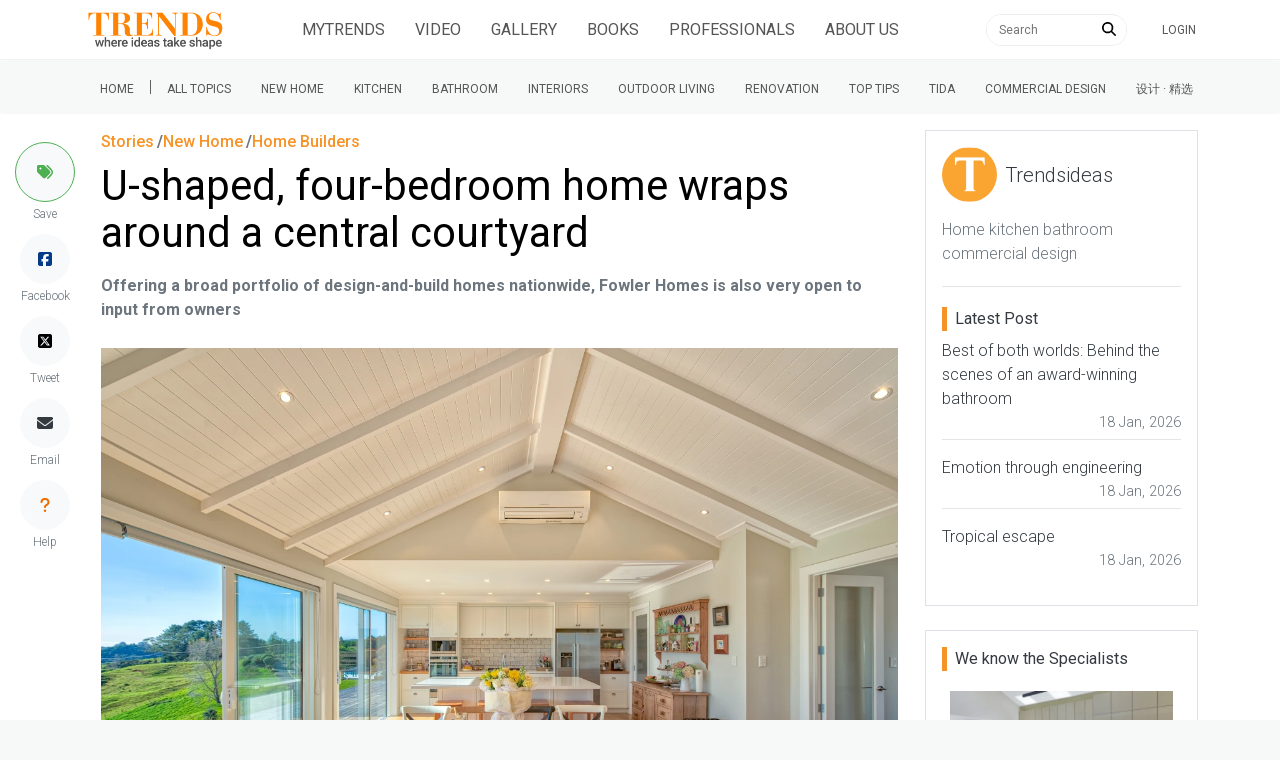

--- FILE ---
content_type: text/html; charset=UTF-8
request_url: https://trendsideas.com/stories/u-shaped-four-bedroom-home-wraps-around-a-central-courtyard
body_size: 11519
content:
	<!doctype html>
<html class="h-100" lang="en">

	<head>
		<link href="https://cdnjs.cloudflare.com/ajax/libs/intro.js/2.9.3/introjs.min.css" rel="stylesheet" type="text/css">
		<script>
  if (window.location.host == "new.trendsideas.com"){
    window.location.href = "https://trendsideas.com" + window.location.pathname;
  }
</script>

		<meta name="google-site-verification" content="wkVB-2Lf60W5lZdUZlHWjOBiS-IEyhb_GWpL-8uQc1A"/>
<meta charset="utf-8">
<meta content="width=device-width, initial-scale=1.0, maximum-scale=1.0, user-scalable=0" name="viewport"/>
<meta http-equiv="X-UA-Compatible" content="IE=edge,chrome=1"/>
<link
rel="icon" href="/favicon.ico"/>
<!--     Fonts and icons     -->
<link
rel="stylesheet" type="text/css" href="https://fonts.googleapis.com/css?family=Roboto:300,400,500,700"/>

<link rel="stylesheet" href="/css/all.css?id=c85e6039dcf6ae5e89c8">

		<!-- Google tag (gtag.js) -->
<script async src="https://www.googletagmanager.com/gtag/js?id=G-YHMRQVXZSM"></script>
<script>
  window.dataLayer = window.dataLayer || [];
  function gtag(){dataLayer.push(arguments);}
  gtag('js', new Date());

  gtag('config', 'G-YHMRQVXZSM');
</script>
<script>
	window.gaId = "";
</script>
<script async='async' src='https://www.googletagservices.com/tag/js/gpt.js'></script>
<script>
	var googletag = googletag || {};
googletag.cmd = googletag.cmd || [];
googletag.cmd.push(function () {
	googletag.defineSlot('/134761976/BANNER-SLOT-6', [728, 90], 'div-gpt-ad-1533880994916-0').setTargeting('company-slug', ["trendsideas"]).addService(googletag.pubads());
googletag.defineSlot('/134761976/REC-SLOT-1', [300, 250], 'div-gpt-ad-1524450308023-0').addService(googletag.pubads());
googletag.defineSlot('/134761976/REC-SLOT-2', [300, 250], 'div-gpt-ad-1524450308023-1').addService(googletag.pubads());
googletag.defineSlot('/134761976/REC-SLOT-3', [300, 250], 'div-gpt-ad-1524450308023-2').addService(googletag.pubads());
googletag.defineSlot('/134761976/REC-SLOT-4', [300, 250], 'div-gpt-ad-1524450308023-3').addService(googletag.pubads());
googletag.defineSlot('/134761976/rec-slot-8-right', [300, 250], 'div-gpt-ad-1722093699070-0').addService(googletag.pubads());
googletag.defineSlot('/134761976/Rec-slot-9-right', [300, 250], 'div-gpt-ad-1722094203406-0').addService(googletag.pubads());
googletag.defineSlot('/134761976/REC-SLOT-6', [300, 500], 'div-gpt-ad-1579481098465-0').addService(googletag.pubads());

googletag.pubads().enableSingleRequest();
googletag.pubads().collapseEmptyDivs(true);
googletag.pubads().setTargeting('categories', ["new-home","home-builders"]);
googletag.pubads().setTargeting('company-slug', ["trendsideas"]);
googletag.pubads().setTargeting('book-slug', ["trends-volume-34-no-3-new-zealand"]);
googletag.enableServices();
});
</script>
<script>
	(function (w, d, s, l, i) {
w[l] = w[l] || [];
w[l].push({'gtm.start': new Date().getTime(), event: 'gtm.js'});
var f = d.getElementsByTagName(s)[0],
j = d.createElement(s),
dl = l != 'dataLayer' ? '&l=' + l : '';
j.async = true;
j.src = 'https://www.googletagmanager.com/gtm.js?id=' + i + dl;
f.parentNode.insertBefore(j, f);
})(window, document, 'script', 'dataLayer', 'GTM-MKNDLPR');
</script>
<!--Business Profile Report tracking-->
<script>
	window.dataLayer = window.dataLayer || [];
window.dataLayer.push({'event': 'relatedInfo', 'profile': ["Trendsideas"],'pageType' : 'stories',});
</script>
<!-- Start of HubSpot Embed Code -->
<script async defer id="hs-script-loader" src="//js.hs-scripts.com/5501656.js" type="text/javascript"></script>
<!-- End of HubSpot Embed Code -->

														
					<meta content="Trendsideas" name="author">
	
			<title>U-shaped, four-bedroom home wraps around a central… | Trends</title><meta name="generator" content="SEOmatic">
<meta name="keywords" content="Located on a rise with spectacular views, thishome offers generous living spaces, indoor outdoor flow and classic lines. Built by Fowler Homes, the U-shaped, four- bedroom home wraps around a central courtyard and was perfect for the beautiful if exposed setting, says the managing director of Fowler Homes Auckland South, Bret Robinson. “The well-considered home features a large open-plan living, dining and kitchen space that offers dramatic views towards Rangitoto. However if the wind is up, the family can use the sheltered inner courtyard.&quot; “The owner has a building maintenance company and so naturally had extremely high standards right from the outset – which is why he came to us,” says Robinson. “Fowler Homes has a reputation for quality and detail.”    Most clients choose to use Fowler Homes’ comprehensive design service. Here, however, the owner provided his own plans and had clear ideas of what he wanted in certain areas. In fact, he supplied the kitchen and bathroom fittings, the tiling and timber flooring. Fowler Homes incorporated these elements and created an open, flowing family home. The intelligent layout includes a long circulation corridor, three living spaces, an office and a dedicated laundry that opens to the outdoors. Other touches include a gable roofline that translates into a 2.7m-high tongue-and-groove ceiling in the living wing. The asphalt shingle roof is matched with bevel back weatherboard. For details, contact Fowler Homes Auckland South, phone (09) 274 5600. Email: bret@fowlerhomes.co.nz, online: www.fowlerhomes.co.nz">
<meta name="description" content="Offering a broad portfolio of design-and-build homes nationwide, Fowler Homes is also very open to input from owners">
<meta name="referrer" content="no-referrer-when-downgrade">
<meta name="robots" content="all">
<meta content="facebook@trendsideas.com" property="fb:profile_id">
<meta content="358102574293594" property="fb:app_id">
<meta content="en_EN" property="og:locale">
<meta content="Trends" property="og:site_name">
<meta content="article" property="og:type">
<meta content="https://trendsideas.com/stories/u-shaped-four-bedroom-home-wraps-around-a-central-courtyard" property="og:url">
<meta content="U-shaped, four-bedroom home wraps around a central courtyard" property="og:title">
<meta content="Offering a broad portfolio of design-and-build homes nationwide, Fowler Homes is also very open to input from owners" property="og:description">
<meta content="https://res.cloudinary.com/trends-publishing/image/upload/ar_1.8,c_thumb,dpr_2.0,g_center,w_800/f_auto,q_auto:best/NZ3403-Fowler_238119351_03.jpg" property="og:image">
<meta content="A soaring 2.7m tongue-and-groove ceiling sets off this timber ceiling, hardwood, home, house, interior design, living room, real estate, window, wood flooring, orange, open plan living,  fowler homes" property="og:image:alt">
<meta content="https://www.youtube.com/user/TrendsPublishing" property="og:see_also">
<meta content="https://www.linkedin.com/company/trends-publishing/" property="og:see_also">
<meta content="https://www.facebook.com/trends.ideas.9" property="og:see_also">
<meta content="https://twitter.com/Trendsideas" property="og:see_also">
<meta name="twitter:card" content="summary_large_image">
<meta name="twitter:site" content="@trendsideas">
<meta name="twitter:creator" content="@trendsideas">
<meta name="twitter:title" content="U-shaped, four-bedroom home wraps around a central courtyard">
<meta name="twitter:description" content="Offering a broad portfolio of design-and-build homes nationwide, Fowler Homes is also very open to input from owners">
<meta name="twitter:image" content="https://res.cloudinary.com/trends-publishing/image/upload/c_thumb,dpr_2.0,g_center,h_254,w_506/f_auto,q_auto:best/NZ3403-Fowler_238119351_03.jpg">
<meta name="twitter:image:alt" content="A soaring 2.7m tongue-and-groove ceiling sets off this timber ceiling, hardwood, home, house, interior design, living room, real estate, window, wood flooring, orange, open plan living,  fowler homes">
<link href="https://trendsideas.com/stories/u-shaped-four-bedroom-home-wraps-around-a-central-courtyard" rel="canonical">
<link href="https://trendsideas.com" rel="home">
<link type="text/plain" href="https://trendsideas.com/humans.txt" rel="author"></head>

	<body class="h-100" style="background-color:rgb(247, 248, 248) !important"> 		<div id="app_content" style="position:absolute; left:0;right:0;top:0px; " class="bg-white">
						<trends-service-lazy-loader entry-slug="u-shaped-four-bedroom-home-wraps-around-a-central-courtyard" section-slug="stories" entry-id="324998"></trends-service-lazy-loader>
			<mautic-script :id="1" :priority="99"></mautic-script>
			<header>
				
					<main-navbar-component site-url="https://trendsideas.com/" logo-image="https://res.cloudinary.com/trends-publishing/image/upload/s--xxRQzrtU--/dpr_1.0,g_center,h_100/q_auto:best/trends-new-logo-2_g4ucqz.png" pages="[{&quot;sectionId&quot;:5,&quot;typeId&quot;:7,&quot;authorId&quot;:1,&quot;postDate&quot;:{&quot;date&quot;:&quot;2018-04-05 16:54:00.000000&quot;,&quot;timezone_type&quot;:3,&quot;timezone&quot;:&quot;Pacific\/Auckland&quot;},&quot;expiryDate&quot;:null,&quot;newParentId&quot;:null,&quot;deletedWithEntryType&quot;:false,&quot;id&quot;:872,&quot;tempId&quot;:null,&quot;draftId&quot;:null,&quot;revisionId&quot;:null,&quot;uid&quot;:&quot;80b5bf0d-6583-4a7d-9e55-26fe8a962dee&quot;,&quot;siteSettingsId&quot;:872,&quot;fieldLayoutId&quot;:7,&quot;structureId&quot;:2,&quot;contentId&quot;:840,&quot;enabled&quot;:true,&quot;archived&quot;:false,&quot;siteId&quot;:1,&quot;title&quot;:&quot;About Us&quot;,&quot;slug&quot;:&quot;about-us&quot;,&quot;uri&quot;:&quot;pages\/about-us&quot;,&quot;dateCreated&quot;:{&quot;date&quot;:&quot;2018-04-05 16:54:34.000000&quot;,&quot;timezone_type&quot;:3,&quot;timezone&quot;:&quot;Pacific\/Auckland&quot;},&quot;dateUpdated&quot;:{&quot;date&quot;:&quot;2020-08-19 12:39:25.000000&quot;,&quot;timezone_type&quot;:3,&quot;timezone&quot;:&quot;Pacific\/Auckland&quot;},&quot;dateDeleted&quot;:null,&quot;root&quot;:81,&quot;lft&quot;:2,&quot;rgt&quot;:69,&quot;level&quot;:1,&quot;searchScore&quot;:null,&quot;trashed&quot;:false,&quot;awaitingFieldValues&quot;:false,&quot;propagating&quot;:false,&quot;propagateAll&quot;:false,&quot;newSiteIds&quot;:[],&quot;resaving&quot;:false,&quot;duplicateOf&quot;:null,&quot;previewing&quot;:false,&quot;hardDelete&quot;:false}]" topics="[{&quot;title&quot;:&quot;New Home&quot;,&quot;uri&quot;:&quot;hubs\/new-home&quot;,&quot;slug&quot;:&quot;new-home&quot;,&quot;categories&quot;:[{&quot;title&quot;:&quot;Home Builders&quot;,&quot;uri&quot;:&quot;hubs\/home-builders&quot;,&quot;slug&quot;:&quot;home-builders&quot;},{&quot;title&quot;:&quot;Flooring&quot;,&quot;uri&quot;:&quot;hubs\/flooring&quot;,&quot;slug&quot;:&quot;flooring&quot;},{&quot;title&quot;:&quot;Roofing&quot;,&quot;uri&quot;:&quot;hubs\/roofing&quot;,&quot;slug&quot;:&quot;roofing&quot;},{&quot;title&quot;:&quot;Windows &amp; Doors&quot;,&quot;uri&quot;:&quot;hubs\/windows-doors&quot;,&quot;slug&quot;:&quot;windows-doors&quot;},{&quot;title&quot;:&quot;Lighting&quot;,&quot;uri&quot;:&quot;hubs\/lighting&quot;,&quot;slug&quot;:&quot;lighting&quot;},{&quot;title&quot;:&quot;Paint &amp; Wallpaper&quot;,&quot;uri&quot;:&quot;hubs\/paint-wallpaper&quot;,&quot;slug&quot;:&quot;paint-wallpaper&quot;},{&quot;title&quot;:&quot;Heating&quot;,&quot;uri&quot;:&quot;hubs\/heating&quot;,&quot;slug&quot;:&quot;heating&quot;},{&quot;title&quot;:&quot;Cooling&quot;,&quot;uri&quot;:&quot;hubs\/cooling&quot;,&quot;slug&quot;:&quot;cooling&quot;},{&quot;title&quot;:&quot;Cladding&quot;,&quot;uri&quot;:&quot;hubs\/cladding&quot;,&quot;slug&quot;:&quot;cladding&quot;},{&quot;title&quot;:&quot;Landscaping&quot;,&quot;uri&quot;:&quot;hubs\/landscaping&quot;,&quot;slug&quot;:&quot;landscaping&quot;},{&quot;title&quot;:&quot;Pools &amp; Spas&quot;,&quot;uri&quot;:&quot;hubs\/pools-spas&quot;,&quot;slug&quot;:&quot;pools-spas&quot;},{&quot;title&quot;:&quot;Hardware&quot;,&quot;uri&quot;:&quot;hubs\/hardware&quot;,&quot;slug&quot;:&quot;hardware&quot;},{&quot;title&quot;:&quot;Bedrooms&quot;,&quot;uri&quot;:&quot;hubs\/bedrooms&quot;,&quot;slug&quot;:&quot;bedrooms&quot;},{&quot;title&quot;:&quot;Tiles &amp; Mosaics&quot;,&quot;uri&quot;:&quot;hubs\/tiles-mosaics&quot;,&quot;slug&quot;:&quot;tiles-mosaics&quot;},{&quot;title&quot;:&quot;Storage&quot;,&quot;uri&quot;:&quot;hubs\/storage&quot;,&quot;slug&quot;:&quot;storage&quot;},{&quot;title&quot;:&quot;Furniture&quot;,&quot;uri&quot;:&quot;hubs\/furniture&quot;,&quot;slug&quot;:&quot;furniture&quot;},{&quot;title&quot;:&quot;Architects &amp; Designers&quot;,&quot;uri&quot;:&quot;hubs\/trends-design-council&quot;,&quot;slug&quot;:&quot;trends-design-council&quot;}]},{&quot;title&quot;:&quot;Kitchen&quot;,&quot;uri&quot;:&quot;hubs\/kitchen&quot;,&quot;slug&quot;:&quot;kitchen&quot;,&quot;categories&quot;:[{&quot;title&quot;:&quot;Benchtops&quot;,&quot;uri&quot;:&quot;hubs\/benchtops&quot;,&quot;slug&quot;:&quot;benchtops&quot;},{&quot;title&quot;:&quot;Flooring&quot;,&quot;uri&quot;:&quot;hubs\/flooring&quot;,&quot;slug&quot;:&quot;flooring&quot;},{&quot;title&quot;:&quot;Lighting&quot;,&quot;uri&quot;:&quot;hubs\/lighting&quot;,&quot;slug&quot;:&quot;lighting&quot;},{&quot;title&quot;:&quot;Appliances&quot;,&quot;uri&quot;:&quot;hubs\/appliances&quot;,&quot;slug&quot;:&quot;appliances&quot;},{&quot;title&quot;:&quot;Cabinetry&quot;,&quot;uri&quot;:&quot;hubs\/cabinetry&quot;,&quot;slug&quot;:&quot;cabinetry&quot;},{&quot;title&quot;:&quot;Tiles &amp; Splashbacks&quot;,&quot;uri&quot;:&quot;hubs\/tiles-splashbacks&quot;,&quot;slug&quot;:&quot;tiles-splashbacks&quot;},{&quot;title&quot;:&quot;Sinks &amp; Taps&quot;,&quot;uri&quot;:&quot;hubs\/sinks-taps&quot;,&quot;slug&quot;:&quot;sinks-taps&quot;},{&quot;title&quot;:&quot;Storage&quot;,&quot;uri&quot;:&quot;hubs\/storage&quot;,&quot;slug&quot;:&quot;storage&quot;},{&quot;title&quot;:&quot;Architects &amp; Designers&quot;,&quot;uri&quot;:&quot;hubs\/trends-design-council&quot;,&quot;slug&quot;:&quot;trends-design-council&quot;}]},{&quot;title&quot;:&quot;Bathroom&quot;,&quot;uri&quot;:&quot;hubs\/bathroom&quot;,&quot;slug&quot;:&quot;bathroom&quot;,&quot;categories&quot;:[{&quot;title&quot;:&quot;Lighting&quot;,&quot;uri&quot;:&quot;hubs\/lighting&quot;,&quot;slug&quot;:&quot;lighting&quot;},{&quot;title&quot;:&quot;Basin &amp; Taps&quot;,&quot;uri&quot;:&quot;hubs\/basins-taps&quot;,&quot;slug&quot;:&quot;basins-taps&quot;},{&quot;title&quot;:&quot;Bath &amp; Showers&quot;,&quot;uri&quot;:&quot;hubs\/bath-showers&quot;,&quot;slug&quot;:&quot;bath-showers&quot;},{&quot;title&quot;:&quot;Vanity &amp; Accessories&quot;,&quot;uri&quot;:&quot;hubs\/vanities-accessories&quot;,&quot;slug&quot;:&quot;vanities-accessories&quot;},{&quot;title&quot;:&quot;Toilets &amp; Bidets&quot;,&quot;uri&quot;:&quot;hubs\/toilets-bidets&quot;,&quot;slug&quot;:&quot;toilets-bidets&quot;},{&quot;title&quot;:&quot;Tiles &amp; Mosaics&quot;,&quot;uri&quot;:&quot;hubs\/tiles-mosaics&quot;,&quot;slug&quot;:&quot;tiles-mosaics&quot;},{&quot;title&quot;:&quot;Architects &amp; Designers&quot;,&quot;uri&quot;:&quot;hubs\/trends-design-council&quot;,&quot;slug&quot;:&quot;trends-design-council&quot;}]},{&quot;title&quot;:&quot;Interiors&quot;,&quot;uri&quot;:&quot;hubs\/interiors&quot;,&quot;slug&quot;:&quot;interiors&quot;,&quot;categories&quot;:[{&quot;title&quot;:&quot;Flooring&quot;,&quot;uri&quot;:&quot;hubs\/flooring&quot;,&quot;slug&quot;:&quot;flooring&quot;},{&quot;title&quot;:&quot;Windows &amp; Doors&quot;,&quot;uri&quot;:&quot;hubs\/windows-doors&quot;,&quot;slug&quot;:&quot;windows-doors&quot;},{&quot;title&quot;:&quot;Lighting&quot;,&quot;uri&quot;:&quot;hubs\/lighting&quot;,&quot;slug&quot;:&quot;lighting&quot;},{&quot;title&quot;:&quot;Paint &amp; Wallpaper&quot;,&quot;uri&quot;:&quot;hubs\/paint-wallpaper&quot;,&quot;slug&quot;:&quot;paint-wallpaper&quot;},{&quot;title&quot;:&quot;Heating&quot;,&quot;uri&quot;:&quot;hubs\/heating&quot;,&quot;slug&quot;:&quot;heating&quot;},{&quot;title&quot;:&quot;Cooling&quot;,&quot;uri&quot;:&quot;hubs\/cooling&quot;,&quot;slug&quot;:&quot;cooling&quot;},{&quot;title&quot;:&quot;Hardware&quot;,&quot;uri&quot;:&quot;hubs\/hardware&quot;,&quot;slug&quot;:&quot;hardware&quot;},{&quot;title&quot;:&quot;Bedrooms&quot;,&quot;uri&quot;:&quot;hubs\/bedrooms&quot;,&quot;slug&quot;:&quot;bedrooms&quot;},{&quot;title&quot;:&quot;Storage&quot;,&quot;uri&quot;:&quot;hubs\/storage&quot;,&quot;slug&quot;:&quot;storage&quot;},{&quot;title&quot;:&quot;Furniture&quot;,&quot;uri&quot;:&quot;hubs\/furniture&quot;,&quot;slug&quot;:&quot;furniture&quot;},{&quot;title&quot;:&quot;Architects &amp; Designers&quot;,&quot;uri&quot;:&quot;hubs\/trends-design-council&quot;,&quot;slug&quot;:&quot;trends-design-council&quot;}]},{&quot;title&quot;:&quot;Outdoor Living&quot;,&quot;uri&quot;:&quot;hubs\/outdoor-living&quot;,&quot;slug&quot;:&quot;outdoor-living&quot;,&quot;categories&quot;:[{&quot;title&quot;:&quot;Roofing&quot;,&quot;uri&quot;:&quot;hubs\/roofing&quot;,&quot;slug&quot;:&quot;roofing&quot;},{&quot;title&quot;:&quot;Windows &amp; Doors&quot;,&quot;uri&quot;:&quot;hubs\/windows-doors&quot;,&quot;slug&quot;:&quot;windows-doors&quot;},{&quot;title&quot;:&quot;Lighting&quot;,&quot;uri&quot;:&quot;hubs\/lighting&quot;,&quot;slug&quot;:&quot;lighting&quot;},{&quot;title&quot;:&quot;Cladding&quot;,&quot;uri&quot;:&quot;hubs\/cladding&quot;,&quot;slug&quot;:&quot;cladding&quot;},{&quot;title&quot;:&quot;Landscaping&quot;,&quot;uri&quot;:&quot;hubs\/landscaping&quot;,&quot;slug&quot;:&quot;landscaping&quot;},{&quot;title&quot;:&quot;Pools &amp; Spas&quot;,&quot;uri&quot;:&quot;hubs\/pools-spas&quot;,&quot;slug&quot;:&quot;pools-spas&quot;},{&quot;title&quot;:&quot;Architects &amp; Designers&quot;,&quot;uri&quot;:&quot;hubs\/trends-design-council&quot;,&quot;slug&quot;:&quot;trends-design-council&quot;}]},{&quot;title&quot;:&quot;Renovation&quot;,&quot;uri&quot;:&quot;hubs\/renovation&quot;,&quot;slug&quot;:&quot;renovation&quot;,&quot;categories&quot;:[{&quot;title&quot;:&quot;Benchtops&quot;,&quot;uri&quot;:&quot;hubs\/benchtops&quot;,&quot;slug&quot;:&quot;benchtops&quot;},{&quot;title&quot;:&quot;Flooring&quot;,&quot;uri&quot;:&quot;hubs\/flooring&quot;,&quot;slug&quot;:&quot;flooring&quot;},{&quot;title&quot;:&quot;Roofing&quot;,&quot;uri&quot;:&quot;hubs\/roofing&quot;,&quot;slug&quot;:&quot;roofing&quot;},{&quot;title&quot;:&quot;Windows &amp; Doors&quot;,&quot;uri&quot;:&quot;hubs\/windows-doors&quot;,&quot;slug&quot;:&quot;windows-doors&quot;},{&quot;title&quot;:&quot;Lighting&quot;,&quot;uri&quot;:&quot;hubs\/lighting&quot;,&quot;slug&quot;:&quot;lighting&quot;},{&quot;title&quot;:&quot;Paint &amp; Wallpaper&quot;,&quot;uri&quot;:&quot;hubs\/paint-wallpaper&quot;,&quot;slug&quot;:&quot;paint-wallpaper&quot;},{&quot;title&quot;:&quot;Heating&quot;,&quot;uri&quot;:&quot;hubs\/heating&quot;,&quot;slug&quot;:&quot;heating&quot;},{&quot;title&quot;:&quot;Cooling&quot;,&quot;uri&quot;:&quot;hubs\/cooling&quot;,&quot;slug&quot;:&quot;cooling&quot;},{&quot;title&quot;:&quot;Cladding&quot;,&quot;uri&quot;:&quot;hubs\/cladding&quot;,&quot;slug&quot;:&quot;cladding&quot;},{&quot;title&quot;:&quot;Hardware&quot;,&quot;uri&quot;:&quot;hubs\/hardware&quot;,&quot;slug&quot;:&quot;hardware&quot;},{&quot;title&quot;:&quot;Cabinetry&quot;,&quot;uri&quot;:&quot;hubs\/cabinetry&quot;,&quot;slug&quot;:&quot;cabinetry&quot;},{&quot;title&quot;:&quot;Tiles &amp; Mosaics&quot;,&quot;uri&quot;:&quot;hubs\/tiles-mosaics&quot;,&quot;slug&quot;:&quot;tiles-mosaics&quot;},{&quot;title&quot;:&quot;Furniture&quot;,&quot;uri&quot;:&quot;hubs\/furniture&quot;,&quot;slug&quot;:&quot;furniture&quot;},{&quot;title&quot;:&quot;Architects &amp; Designers&quot;,&quot;uri&quot;:&quot;hubs\/trends-design-council&quot;,&quot;slug&quot;:&quot;trends-design-council&quot;}]},{&quot;title&quot;:&quot;Top tips&quot;,&quot;uri&quot;:&quot;hubs\/top-tips&quot;,&quot;slug&quot;:&quot;top-tips&quot;,&quot;categories&quot;:[{&quot;title&quot;:&quot;Architects &amp; Designers&quot;,&quot;uri&quot;:&quot;hubs\/trends-design-council&quot;,&quot;slug&quot;:&quot;trends-design-council&quot;}]},{&quot;title&quot;:&quot;Trends International Design Awards \u2013 TIDA awards&quot;,&quot;uri&quot;:&quot;hubs\/tida-international&quot;,&quot;slug&quot;:&quot;tida-international&quot;,&quot;categories&quot;:[{&quot;title&quot;:&quot;Australia TIDA Bathrooms&quot;,&quot;uri&quot;:&quot;hubs\/australia-tida-bathrooms&quot;,&quot;slug&quot;:&quot;australia-tida-bathrooms&quot;},{&quot;title&quot;:&quot;New Zealand TIDA Bathrooms&quot;,&quot;uri&quot;:&quot;hubs\/new-zealand-tida-bathrooms&quot;,&quot;slug&quot;:&quot;new-zealand-tida-bathrooms&quot;},{&quot;title&quot;:&quot;Australia TIDA Kitchens&quot;,&quot;uri&quot;:&quot;hubs\/australia-tida-kitchens-1&quot;,&quot;slug&quot;:&quot;australia-tida-kitchens-1&quot;},{&quot;title&quot;:&quot;New Zealand TIDA Kitchens&quot;,&quot;uri&quot;:&quot;hubs\/new-zealand-tida-kitchens-1&quot;,&quot;slug&quot;:&quot;new-zealand-tida-kitchens-1&quot;},{&quot;title&quot;:&quot;Australia TIDA Homes&quot;,&quot;uri&quot;:&quot;hubs\/australia-tida-homes&quot;,&quot;slug&quot;:&quot;australia-tida-homes&quot;},{&quot;title&quot;:&quot;New Zealand TIDA Homes&quot;,&quot;uri&quot;:&quot;hubs\/new-zealand-tida-homes&quot;,&quot;slug&quot;:&quot;new-zealand-tida-homes&quot;}]},{&quot;title&quot;:&quot;Commercial Design&quot;,&quot;uri&quot;:&quot;hubs\/commercial&quot;,&quot;slug&quot;:&quot;commercial&quot;,&quot;categories&quot;:[{&quot;title&quot;:&quot;Apartments&quot;,&quot;uri&quot;:&quot;hubs\/apartments&quot;,&quot;slug&quot;:&quot;apartments&quot;},{&quot;title&quot;:&quot;Civic and Institutional Design&quot;,&quot;uri&quot;:&quot;hubs\/civic-and-institutional-design&quot;,&quot;slug&quot;:&quot;civic-and-institutional-design&quot;},{&quot;title&quot;:&quot;Education&quot;,&quot;uri&quot;:&quot;hubs\/educational-design&quot;,&quot;slug&quot;:&quot;educational-design&quot;},{&quot;title&quot;:&quot;Hospitality&quot;,&quot;uri&quot;:&quot;hubs\/hospitality-design&quot;,&quot;slug&quot;:&quot;hospitality-design&quot;},{&quot;title&quot;:&quot;Office&quot;,&quot;uri&quot;:&quot;hubs\/office-design&quot;,&quot;slug&quot;:&quot;office-design&quot;},{&quot;title&quot;:&quot;Retail Design&quot;,&quot;uri&quot;:&quot;hubs\/retail-design&quot;,&quot;slug&quot;:&quot;retail-design&quot;}]},{&quot;title&quot;:&quot;\u8bbe\u8ba1 \u00b7 \u7cbe\u9009&quot;,&quot;uri&quot;:&quot;hubs\/\u8bbe\u8ba1-\u7cbe\u9009&quot;,&quot;slug&quot;:&quot;\u8bbe\u8ba1-\u7cbe\u9009&quot;}]" hub-slug="" parent-hub-slug=""></main-navbar-component>
					<sub-navbar-component topics="[{&quot;title&quot;:&quot;New Home&quot;,&quot;uri&quot;:&quot;hubs\/new-home&quot;,&quot;slug&quot;:&quot;new-home&quot;,&quot;categories&quot;:[{&quot;title&quot;:&quot;Home Builders&quot;,&quot;uri&quot;:&quot;hubs\/home-builders&quot;,&quot;slug&quot;:&quot;home-builders&quot;},{&quot;title&quot;:&quot;Flooring&quot;,&quot;uri&quot;:&quot;hubs\/flooring&quot;,&quot;slug&quot;:&quot;flooring&quot;},{&quot;title&quot;:&quot;Roofing&quot;,&quot;uri&quot;:&quot;hubs\/roofing&quot;,&quot;slug&quot;:&quot;roofing&quot;},{&quot;title&quot;:&quot;Windows &amp; Doors&quot;,&quot;uri&quot;:&quot;hubs\/windows-doors&quot;,&quot;slug&quot;:&quot;windows-doors&quot;},{&quot;title&quot;:&quot;Lighting&quot;,&quot;uri&quot;:&quot;hubs\/lighting&quot;,&quot;slug&quot;:&quot;lighting&quot;},{&quot;title&quot;:&quot;Paint &amp; Wallpaper&quot;,&quot;uri&quot;:&quot;hubs\/paint-wallpaper&quot;,&quot;slug&quot;:&quot;paint-wallpaper&quot;},{&quot;title&quot;:&quot;Heating&quot;,&quot;uri&quot;:&quot;hubs\/heating&quot;,&quot;slug&quot;:&quot;heating&quot;},{&quot;title&quot;:&quot;Cooling&quot;,&quot;uri&quot;:&quot;hubs\/cooling&quot;,&quot;slug&quot;:&quot;cooling&quot;},{&quot;title&quot;:&quot;Cladding&quot;,&quot;uri&quot;:&quot;hubs\/cladding&quot;,&quot;slug&quot;:&quot;cladding&quot;},{&quot;title&quot;:&quot;Landscaping&quot;,&quot;uri&quot;:&quot;hubs\/landscaping&quot;,&quot;slug&quot;:&quot;landscaping&quot;},{&quot;title&quot;:&quot;Pools &amp; Spas&quot;,&quot;uri&quot;:&quot;hubs\/pools-spas&quot;,&quot;slug&quot;:&quot;pools-spas&quot;},{&quot;title&quot;:&quot;Hardware&quot;,&quot;uri&quot;:&quot;hubs\/hardware&quot;,&quot;slug&quot;:&quot;hardware&quot;},{&quot;title&quot;:&quot;Bedrooms&quot;,&quot;uri&quot;:&quot;hubs\/bedrooms&quot;,&quot;slug&quot;:&quot;bedrooms&quot;},{&quot;title&quot;:&quot;Tiles &amp; Mosaics&quot;,&quot;uri&quot;:&quot;hubs\/tiles-mosaics&quot;,&quot;slug&quot;:&quot;tiles-mosaics&quot;},{&quot;title&quot;:&quot;Storage&quot;,&quot;uri&quot;:&quot;hubs\/storage&quot;,&quot;slug&quot;:&quot;storage&quot;},{&quot;title&quot;:&quot;Furniture&quot;,&quot;uri&quot;:&quot;hubs\/furniture&quot;,&quot;slug&quot;:&quot;furniture&quot;},{&quot;title&quot;:&quot;Architects &amp; Designers&quot;,&quot;uri&quot;:&quot;hubs\/trends-design-council&quot;,&quot;slug&quot;:&quot;trends-design-council&quot;}]},{&quot;title&quot;:&quot;Kitchen&quot;,&quot;uri&quot;:&quot;hubs\/kitchen&quot;,&quot;slug&quot;:&quot;kitchen&quot;,&quot;categories&quot;:[{&quot;title&quot;:&quot;Benchtops&quot;,&quot;uri&quot;:&quot;hubs\/benchtops&quot;,&quot;slug&quot;:&quot;benchtops&quot;},{&quot;title&quot;:&quot;Flooring&quot;,&quot;uri&quot;:&quot;hubs\/flooring&quot;,&quot;slug&quot;:&quot;flooring&quot;},{&quot;title&quot;:&quot;Lighting&quot;,&quot;uri&quot;:&quot;hubs\/lighting&quot;,&quot;slug&quot;:&quot;lighting&quot;},{&quot;title&quot;:&quot;Appliances&quot;,&quot;uri&quot;:&quot;hubs\/appliances&quot;,&quot;slug&quot;:&quot;appliances&quot;},{&quot;title&quot;:&quot;Cabinetry&quot;,&quot;uri&quot;:&quot;hubs\/cabinetry&quot;,&quot;slug&quot;:&quot;cabinetry&quot;},{&quot;title&quot;:&quot;Tiles &amp; Splashbacks&quot;,&quot;uri&quot;:&quot;hubs\/tiles-splashbacks&quot;,&quot;slug&quot;:&quot;tiles-splashbacks&quot;},{&quot;title&quot;:&quot;Sinks &amp; Taps&quot;,&quot;uri&quot;:&quot;hubs\/sinks-taps&quot;,&quot;slug&quot;:&quot;sinks-taps&quot;},{&quot;title&quot;:&quot;Storage&quot;,&quot;uri&quot;:&quot;hubs\/storage&quot;,&quot;slug&quot;:&quot;storage&quot;},{&quot;title&quot;:&quot;Architects &amp; Designers&quot;,&quot;uri&quot;:&quot;hubs\/trends-design-council&quot;,&quot;slug&quot;:&quot;trends-design-council&quot;}]},{&quot;title&quot;:&quot;Bathroom&quot;,&quot;uri&quot;:&quot;hubs\/bathroom&quot;,&quot;slug&quot;:&quot;bathroom&quot;,&quot;categories&quot;:[{&quot;title&quot;:&quot;Lighting&quot;,&quot;uri&quot;:&quot;hubs\/lighting&quot;,&quot;slug&quot;:&quot;lighting&quot;},{&quot;title&quot;:&quot;Basin &amp; Taps&quot;,&quot;uri&quot;:&quot;hubs\/basins-taps&quot;,&quot;slug&quot;:&quot;basins-taps&quot;},{&quot;title&quot;:&quot;Bath &amp; Showers&quot;,&quot;uri&quot;:&quot;hubs\/bath-showers&quot;,&quot;slug&quot;:&quot;bath-showers&quot;},{&quot;title&quot;:&quot;Vanity &amp; Accessories&quot;,&quot;uri&quot;:&quot;hubs\/vanities-accessories&quot;,&quot;slug&quot;:&quot;vanities-accessories&quot;},{&quot;title&quot;:&quot;Toilets &amp; Bidets&quot;,&quot;uri&quot;:&quot;hubs\/toilets-bidets&quot;,&quot;slug&quot;:&quot;toilets-bidets&quot;},{&quot;title&quot;:&quot;Tiles &amp; Mosaics&quot;,&quot;uri&quot;:&quot;hubs\/tiles-mosaics&quot;,&quot;slug&quot;:&quot;tiles-mosaics&quot;},{&quot;title&quot;:&quot;Architects &amp; Designers&quot;,&quot;uri&quot;:&quot;hubs\/trends-design-council&quot;,&quot;slug&quot;:&quot;trends-design-council&quot;}]},{&quot;title&quot;:&quot;Interiors&quot;,&quot;uri&quot;:&quot;hubs\/interiors&quot;,&quot;slug&quot;:&quot;interiors&quot;,&quot;categories&quot;:[{&quot;title&quot;:&quot;Flooring&quot;,&quot;uri&quot;:&quot;hubs\/flooring&quot;,&quot;slug&quot;:&quot;flooring&quot;},{&quot;title&quot;:&quot;Windows &amp; Doors&quot;,&quot;uri&quot;:&quot;hubs\/windows-doors&quot;,&quot;slug&quot;:&quot;windows-doors&quot;},{&quot;title&quot;:&quot;Lighting&quot;,&quot;uri&quot;:&quot;hubs\/lighting&quot;,&quot;slug&quot;:&quot;lighting&quot;},{&quot;title&quot;:&quot;Paint &amp; Wallpaper&quot;,&quot;uri&quot;:&quot;hubs\/paint-wallpaper&quot;,&quot;slug&quot;:&quot;paint-wallpaper&quot;},{&quot;title&quot;:&quot;Heating&quot;,&quot;uri&quot;:&quot;hubs\/heating&quot;,&quot;slug&quot;:&quot;heating&quot;},{&quot;title&quot;:&quot;Cooling&quot;,&quot;uri&quot;:&quot;hubs\/cooling&quot;,&quot;slug&quot;:&quot;cooling&quot;},{&quot;title&quot;:&quot;Hardware&quot;,&quot;uri&quot;:&quot;hubs\/hardware&quot;,&quot;slug&quot;:&quot;hardware&quot;},{&quot;title&quot;:&quot;Bedrooms&quot;,&quot;uri&quot;:&quot;hubs\/bedrooms&quot;,&quot;slug&quot;:&quot;bedrooms&quot;},{&quot;title&quot;:&quot;Storage&quot;,&quot;uri&quot;:&quot;hubs\/storage&quot;,&quot;slug&quot;:&quot;storage&quot;},{&quot;title&quot;:&quot;Furniture&quot;,&quot;uri&quot;:&quot;hubs\/furniture&quot;,&quot;slug&quot;:&quot;furniture&quot;},{&quot;title&quot;:&quot;Architects &amp; Designers&quot;,&quot;uri&quot;:&quot;hubs\/trends-design-council&quot;,&quot;slug&quot;:&quot;trends-design-council&quot;}]},{&quot;title&quot;:&quot;Outdoor Living&quot;,&quot;uri&quot;:&quot;hubs\/outdoor-living&quot;,&quot;slug&quot;:&quot;outdoor-living&quot;,&quot;categories&quot;:[{&quot;title&quot;:&quot;Roofing&quot;,&quot;uri&quot;:&quot;hubs\/roofing&quot;,&quot;slug&quot;:&quot;roofing&quot;},{&quot;title&quot;:&quot;Windows &amp; Doors&quot;,&quot;uri&quot;:&quot;hubs\/windows-doors&quot;,&quot;slug&quot;:&quot;windows-doors&quot;},{&quot;title&quot;:&quot;Lighting&quot;,&quot;uri&quot;:&quot;hubs\/lighting&quot;,&quot;slug&quot;:&quot;lighting&quot;},{&quot;title&quot;:&quot;Cladding&quot;,&quot;uri&quot;:&quot;hubs\/cladding&quot;,&quot;slug&quot;:&quot;cladding&quot;},{&quot;title&quot;:&quot;Landscaping&quot;,&quot;uri&quot;:&quot;hubs\/landscaping&quot;,&quot;slug&quot;:&quot;landscaping&quot;},{&quot;title&quot;:&quot;Pools &amp; Spas&quot;,&quot;uri&quot;:&quot;hubs\/pools-spas&quot;,&quot;slug&quot;:&quot;pools-spas&quot;},{&quot;title&quot;:&quot;Architects &amp; Designers&quot;,&quot;uri&quot;:&quot;hubs\/trends-design-council&quot;,&quot;slug&quot;:&quot;trends-design-council&quot;}]},{&quot;title&quot;:&quot;Renovation&quot;,&quot;uri&quot;:&quot;hubs\/renovation&quot;,&quot;slug&quot;:&quot;renovation&quot;,&quot;categories&quot;:[{&quot;title&quot;:&quot;Benchtops&quot;,&quot;uri&quot;:&quot;hubs\/benchtops&quot;,&quot;slug&quot;:&quot;benchtops&quot;},{&quot;title&quot;:&quot;Flooring&quot;,&quot;uri&quot;:&quot;hubs\/flooring&quot;,&quot;slug&quot;:&quot;flooring&quot;},{&quot;title&quot;:&quot;Roofing&quot;,&quot;uri&quot;:&quot;hubs\/roofing&quot;,&quot;slug&quot;:&quot;roofing&quot;},{&quot;title&quot;:&quot;Windows &amp; Doors&quot;,&quot;uri&quot;:&quot;hubs\/windows-doors&quot;,&quot;slug&quot;:&quot;windows-doors&quot;},{&quot;title&quot;:&quot;Lighting&quot;,&quot;uri&quot;:&quot;hubs\/lighting&quot;,&quot;slug&quot;:&quot;lighting&quot;},{&quot;title&quot;:&quot;Paint &amp; Wallpaper&quot;,&quot;uri&quot;:&quot;hubs\/paint-wallpaper&quot;,&quot;slug&quot;:&quot;paint-wallpaper&quot;},{&quot;title&quot;:&quot;Heating&quot;,&quot;uri&quot;:&quot;hubs\/heating&quot;,&quot;slug&quot;:&quot;heating&quot;},{&quot;title&quot;:&quot;Cooling&quot;,&quot;uri&quot;:&quot;hubs\/cooling&quot;,&quot;slug&quot;:&quot;cooling&quot;},{&quot;title&quot;:&quot;Cladding&quot;,&quot;uri&quot;:&quot;hubs\/cladding&quot;,&quot;slug&quot;:&quot;cladding&quot;},{&quot;title&quot;:&quot;Hardware&quot;,&quot;uri&quot;:&quot;hubs\/hardware&quot;,&quot;slug&quot;:&quot;hardware&quot;},{&quot;title&quot;:&quot;Cabinetry&quot;,&quot;uri&quot;:&quot;hubs\/cabinetry&quot;,&quot;slug&quot;:&quot;cabinetry&quot;},{&quot;title&quot;:&quot;Tiles &amp; Mosaics&quot;,&quot;uri&quot;:&quot;hubs\/tiles-mosaics&quot;,&quot;slug&quot;:&quot;tiles-mosaics&quot;},{&quot;title&quot;:&quot;Furniture&quot;,&quot;uri&quot;:&quot;hubs\/furniture&quot;,&quot;slug&quot;:&quot;furniture&quot;},{&quot;title&quot;:&quot;Architects &amp; Designers&quot;,&quot;uri&quot;:&quot;hubs\/trends-design-council&quot;,&quot;slug&quot;:&quot;trends-design-council&quot;}]},{&quot;title&quot;:&quot;Top tips&quot;,&quot;uri&quot;:&quot;hubs\/top-tips&quot;,&quot;slug&quot;:&quot;top-tips&quot;,&quot;categories&quot;:[{&quot;title&quot;:&quot;Architects &amp; Designers&quot;,&quot;uri&quot;:&quot;hubs\/trends-design-council&quot;,&quot;slug&quot;:&quot;trends-design-council&quot;}]},{&quot;title&quot;:&quot;Trends International Design Awards \u2013 TIDA awards&quot;,&quot;uri&quot;:&quot;hubs\/tida-international&quot;,&quot;slug&quot;:&quot;tida-international&quot;,&quot;categories&quot;:[{&quot;title&quot;:&quot;Australia TIDA Bathrooms&quot;,&quot;uri&quot;:&quot;hubs\/australia-tida-bathrooms&quot;,&quot;slug&quot;:&quot;australia-tida-bathrooms&quot;},{&quot;title&quot;:&quot;New Zealand TIDA Bathrooms&quot;,&quot;uri&quot;:&quot;hubs\/new-zealand-tida-bathrooms&quot;,&quot;slug&quot;:&quot;new-zealand-tida-bathrooms&quot;},{&quot;title&quot;:&quot;Australia TIDA Kitchens&quot;,&quot;uri&quot;:&quot;hubs\/australia-tida-kitchens-1&quot;,&quot;slug&quot;:&quot;australia-tida-kitchens-1&quot;},{&quot;title&quot;:&quot;New Zealand TIDA Kitchens&quot;,&quot;uri&quot;:&quot;hubs\/new-zealand-tida-kitchens-1&quot;,&quot;slug&quot;:&quot;new-zealand-tida-kitchens-1&quot;},{&quot;title&quot;:&quot;Australia TIDA Homes&quot;,&quot;uri&quot;:&quot;hubs\/australia-tida-homes&quot;,&quot;slug&quot;:&quot;australia-tida-homes&quot;},{&quot;title&quot;:&quot;New Zealand TIDA Homes&quot;,&quot;uri&quot;:&quot;hubs\/new-zealand-tida-homes&quot;,&quot;slug&quot;:&quot;new-zealand-tida-homes&quot;}]},{&quot;title&quot;:&quot;Commercial Design&quot;,&quot;uri&quot;:&quot;hubs\/commercial&quot;,&quot;slug&quot;:&quot;commercial&quot;,&quot;categories&quot;:[{&quot;title&quot;:&quot;Apartments&quot;,&quot;uri&quot;:&quot;hubs\/apartments&quot;,&quot;slug&quot;:&quot;apartments&quot;},{&quot;title&quot;:&quot;Civic and Institutional Design&quot;,&quot;uri&quot;:&quot;hubs\/civic-and-institutional-design&quot;,&quot;slug&quot;:&quot;civic-and-institutional-design&quot;},{&quot;title&quot;:&quot;Education&quot;,&quot;uri&quot;:&quot;hubs\/educational-design&quot;,&quot;slug&quot;:&quot;educational-design&quot;},{&quot;title&quot;:&quot;Hospitality&quot;,&quot;uri&quot;:&quot;hubs\/hospitality-design&quot;,&quot;slug&quot;:&quot;hospitality-design&quot;},{&quot;title&quot;:&quot;Office&quot;,&quot;uri&quot;:&quot;hubs\/office-design&quot;,&quot;slug&quot;:&quot;office-design&quot;},{&quot;title&quot;:&quot;Retail Design&quot;,&quot;uri&quot;:&quot;hubs\/retail-design&quot;,&quot;slug&quot;:&quot;retail-design&quot;}]},{&quot;title&quot;:&quot;\u8bbe\u8ba1 \u00b7 \u7cbe\u9009&quot;,&quot;uri&quot;:&quot;hubs\/\u8bbe\u8ba1-\u7cbe\u9009&quot;,&quot;slug&quot;:&quot;\u8bbe\u8ba1-\u7cbe\u9009&quot;}]" hub-slug="" parent-hub-slug=""></sub-navbar-component>

									
				
							</header>

					



			<div >
								<div class=" blog-post mb-1 container  ">


				<article>
					
					

						<div class="row bg-main-sheet mb-1 px-2" style="">
							<div class="col-lg-9">
																																			<div class="d-none,d-xl-block">

	<div class="d-flex flex-column justify-content-center align-items-center h-100" style="top:0px; z-index:9999; position:fixed;left:50%;
						margin-left:-625px;">

		<trends-edit-profile-button :id="99" type="circle"></trends-edit-profile-button>

				<trends-save-button class="mb-2" :entry-id="324998" entrytitle="U-shaped, four-bedroom home wraps around a central courtyard" entrysubtitle="Offering a broad portfolio of design-and-build homes nationwide, Fowler Homes is also very open to input from owners" image="https://res.cloudinary.com/trends-publishing/image/upload/ar_1.8,c_thumb,dpr_1.0,g_center,w_760/f_auto,q_auto:best/NZ3403-Fowler_238119351_03.jpg" alt="A soaring 2.7m tongue-and-groove ceiling sets off this timber ceiling, hardwood, home, house, interior design, living room, real estate, window, wood flooring, orange, open plan living,  fowler homes" type="circle"></trends-save-button>
		<a class="link-hover-default-facebook p-0 rounded-circle d-flex m-0 justify-content-center align-items-center border border-light bg-light" style="height: 50px; width: 50px;" href="https://www.facebook.com/sharer/sharer.php?u=https%3A%2F%2Ftrendsideas.com%2Fstories%2Fu-shaped-four-bedroom-home-wraps-around-a-central-courtyard" target="_blank">
			<i class="fab fa-facebook-square" style="color:rgb(4, 59, 135)"></i>
		</a>
		<p class="text-muted p-0 m-0 mb-2" style="font-size: 12px;">Facebook</p>
		<a class="link-hover-default-twitter p-0 rounded-circle d-flex m-0 justify-content-center align-items-center border border-light bg-light" style="height: 50px; width: 50px;" href="https://twitter.com/intent/tweet?url=https%3A%2F%2Ftrendsideas.com%2Fstories%2Fu-shaped-four-bedroom-home-wraps-around-a-central-courtyard" target="_blank">
			<i class="fa-brands fa-square-x-twitter" style="color:rgb(0, 0, 0)" ></i>
		</a>
		<p class="text-muted p-0 m-0 mb-2" style="font-size: 12px;">Tweet</p>
		
		<email-share-button-component class="mb-2" entry-title="U-shaped, four-bedroom home wraps around a central courtyard" entry-type="stories"></email-share-button-component>

		<a class="link-hover-default p-0 rounded-circle d-flex m-0 justify-content-center align-items-center border border-light bg-light" style="height: 50px; width: 50px;" href="/contact?source=/stories/u-shaped-four-bedroom-home-wraps-around-a-central-courtyard" rel="nofollow">
			<i class="fas fa-question"></i>
		</a> 
		
		<p class="text-muted p-0 m-0 mb-4" style="font-size: 12px;">Help</p>
	</div>
</div>
																										<div class="col-12 pt-3 px-2">
			<div class='d-flex'>
				<ol class="breadcrumb p-0 m-0 bg-transparent">
							<li class="breadcrumb-item">
											<a href="/search/stories" rel="nofollow" class="">
							<span class="font-weight-bold link-hover-reverse">Stories</span>
						</a>
						

									</li>
							<li class="breadcrumb-item">
											<a href="https://trendsideas.com/hubs/new-home" rel="nofollow" class="">
							<span class="font-weight-bold link-hover-reverse">New Home</span>
						</a>
						

									</li>
							<li class="breadcrumb-item">
											<a href="https://trendsideas.com/hubs/home-builders" rel="nofollow" class="">
							<span class="font-weight-bold link-hover-reverse">Home Builders</span>
						</a>
						

									</li>
					</ol>
	</div>

		<h1 class="title m-0 py-2 font-weight-normal">U-shaped, four-bedroom home wraps around a central courtyard</h1>
	</div>


	<div class="d-flex d-xl-none">
		<trends-edit-profile-button :id="99"></trends-edit-profile-button>

<trends-save-button :entry-id="324998" entrytitle="U-shaped, four-bedroom home wraps around a central courtyard" entrysubtitle="Offering a broad portfolio of design-and-build homes nationwide, Fowler Homes is also very open to input from owners" image="https://res.cloudinary.com/trends-publishing/image/upload/ar_1.8,c_thumb,dpr_1.0,g_center,w_760/f_auto,q_auto:best/NZ3403-Fowler_238119351_03.jpg" alt="A soaring 2.7m tongue-and-groove ceiling sets off this timber ceiling, hardwood, home, house, interior design, living room, real estate, window, wood flooring, orange, open plan living,  fowler homes"></trends-save-button>
<a class="btn btn-social btn-fill btn-facebook btn-sm my-auto py-1 px-2" href="https://www.facebook.com/sharer/sharer.php?u=https%3A%2F%2Ftrendsideas.com%2Fstories%2Fu-shaped-four-bedroom-home-wraps-around-a-central-courtyard" target="_blank">
	<i class="fab fa-facebook-square"></i>
	Share
</a>
<a class="btn btn-social btn-fill btn-twitter btn-sm my-auto py-1 px-2" href="https://twitter.com/intent/tweet?url=https%3A%2F%2Ftrendsideas.com%2Fstories%2Fu-shaped-four-bedroom-home-wraps-around-a-central-courtyard" target="_blank" rel="nofollow">
	<i class="fab fa-twitter"></i>
	Tweet
</a>
<a class="btn btn-default btn-fill btn-sm my-auto py-1 px-2" href="/contact?source=/stories/u-shaped-four-bedroom-home-wraps-around-a-central-courtyard" rel="nofollow">
	<i class="fas fa-question"></i>
	Help
</a>
	</div>
	<div class="px-2 col-12 text-border text-muted" style="font-weight: bold;">

		<p><p>Offering a broad portfolio of design-and-build homes nationwide, Fowler Homes is also very open to input from owners</p></p>
	</div>


	<div class="row m-0 py-2 flex-row">
										

	
<div class="col-12 px-2">
	<figure class='card card-blog no-shadow mx-0 my-2 p-0 no-shadow mb-3'>
		<div class="card-header card-header-image m-0 ms-flex">
							<a href="/gallery/stories/u-shaped-four-bedroom-home-wraps-around-a-central-courtyard/324986-u-shaped-four-bedroom-home-wraps-around-a-central-courtyard" >
								<img alt="A soaring 2.7m tongue-and-groove ceiling sets off this timber ceiling, hardwood, home, house, interior design, living room, real estate, window, wood flooring, orange, open plan living,  fowler homes" src="https://res.cloudinary.com/trends-publishing/image/upload/dpr_1.0,g_center,w_1280/f_auto,q_auto:best/NZ3403-Fowler_238119351_03.jpg" class="img-raised img-fluid card-img no-shadow">
								</a>
														<figcaption class="card-body m-0 px-2 pb-1 text-dark bg-white"><strong>A soaring 2.7m tongue-and-groove ceiling sets off this living, dining, kitchen area in a new home by Fowler Homes Auckland South. The living area opens up to a long timber deck – one of three on the well-connected home – via a wall of glass sliders. This side of the home offers sweeping views towards Rangitoto.</strong></figcaption>
					</figure>
	</div>
										  <div class="col-12 px-2">
    <div class="row m-0 p-0 mb-3">
          <div class="col-3 col-lg-3 m-0 p-1 text-center">
        <a href="/gallery/stories/u-shaped-four-bedroom-home-wraps-around-a-central-courtyard/324986-u-shaped-four-bedroom-home-wraps-around-a-central-courtyard">
        <img
          src="https://res.cloudinary.com/trends-publishing/image/upload/ar_1.0,c_thumb,dpr_1.0,g_center,w_180/f_auto,q_auto:best/NZ3403-Fowler_238119351_03.jpg"
          class="img-raised rounded-0 img-fluid no-shadow"
          alt="A soaring 2.7m tongue-and-groove ceiling sets off this timber ceiling, hardwood, home, house, interior design, living room, real estate, window, wood flooring, orange, open plan living,  fowler homes">
        </a>
      </div>
          <div class="col-3 col-lg-3 m-0 p-1 text-center">
        <a href="/gallery/stories/u-shaped-four-bedroom-home-wraps-around-a-central-courtyard/324997-u-shaped-four-bedroom-home-wraps-around-a-central-courtyard">
        <img
          src="https://res.cloudinary.com/trends-publishing/image/upload/ar_1.0,c_thumb,dpr_1.0,g_center,w_180/f_auto,q_auto:best/NZ3403-Fowler_238119351_Higson-Cropped.jpg"
          class="img-raised rounded-0 img-fluid no-shadow"
          alt="​​​​​​​This U-shaped Fowler Homes residence wraps around three aerial photography, architecture, bird&#039;s eye view, estate, home, house, property, real estate, roof, gray, fowler homes, new home,  house, design and build">
        </a>
      </div>
          <div class="col-3 col-lg-3 m-0 p-1 text-center">
        <a href="/gallery/stories/u-shaped-four-bedroom-home-wraps-around-a-central-courtyard/324995-u-shaped-four-bedroom-home-wraps-around-a-central-courtyard">
        <img
          src="https://res.cloudinary.com/trends-publishing/image/upload/ar_1.0,c_thumb,dpr_1.0,g_center,w_180/f_auto,q_auto:best/NZ3403-Fowler_238119351_12.jpg"
          class="img-raised rounded-0 img-fluid no-shadow"
          alt="Indoor cricket anyone? A long circulation corridor is house, ceiling, estate, floor, flooring, hardwood, home, interior design, property, real estate, room, wood, fowler homes,  south auckland,  timber floor,  resene paint">
        </a>
      </div>
          <div class="col-3 col-lg-3 m-0 p-1 text-center">
        <a href="/gallery/stories/u-shaped-four-bedroom-home-wraps-around-a-central-courtyard/324987-u-shaped-four-bedroom-home-wraps-around-a-central-courtyard">
        <img
          src="https://res.cloudinary.com/trends-publishing/image/upload/ar_1.0,c_thumb,dpr_1.0,g_center,w_180/f_auto,q_auto:best/NZ3403-Fowler_238119351_04.jpg"
          class="img-raised rounded-0 img-fluid no-shadow"
          alt="The owner of this Fowler Homes-built residence works cabinetry, countertop, cuisine classique, interior design, kitchen, real estate, room, Fowler homes, home builder">
        </a>
      </div>
          <div class="col-3 col-lg-3 m-0 p-1 text-center">
        <a href="/gallery/stories/u-shaped-four-bedroom-home-wraps-around-a-central-courtyard/324990-u-shaped-four-bedroom-home-wraps-around-a-central-courtyard">
        <img
          src="https://res.cloudinary.com/trends-publishing/image/upload/ar_1.0,c_thumb,dpr_1.0,g_center,w_180/f_auto,q_auto:best/NZ3403-Fowler_238119351_07.jpg"
          class="img-raised rounded-0 img-fluid no-shadow"
          alt="​​​​​​​Indoor-outdoor flow is a feature of most rooms ceiling, estate, home, interior design, living room, property, real estate, window, fowler homes,  south auckland,  home builder,  resene">
        </a>
      </div>
        </div>
  </div>
			
			                <div class="col-12 px-2">
                <p>Located on a rise with spectacular views, thishome offers generous living spaces, indoor outdoor flow and classic lines.</p><p>Built by Fowler Homes, the U-shaped, four- bedroom home wraps around a central courtyard and was perfect for the beautiful if exposed setting, says the managing director of Fowler Homes Auckland South, Bret Robinson.</p><p>“The well-considered home features a large open-plan living, dining and kitchen space that offers dramatic views towards Rangitoto. However if the wind is up, the family can use the sheltered inner courtyard."</p><p>“The owner has a building maintenance company and so naturally had extremely high standards right from the outset – which is why he came to us,” says Robinson. “Fowler Homes has a reputation for quality and detail.”</p>
            </div>

        
                                        <trends-banner banners="&quot;\t\n\t\n\t\n\t\t\t\n\t\t\n\t\n\n\t\t\t&lt;div class=\&quot;mx-auto my-2 p-0\&quot;&gt;\n\t\t\t\t&lt;!-- \/134761976\/BANNER-SLOT-6 --&gt;\n\t&lt;div id=&#039;div-gpt-ad-1533880994916-0&#039;&gt;\n\t\t&lt;script&gt;\n\t\t\tgoogletag.cmd.push(function () {\ngoogletag.display(&#039;div-gpt-ad-1533880994916-0&#039;);\n});\n\t\t&lt;\/script&gt;\n\t&lt;\/div&gt;\n\t\n\t\t&lt;\/div&gt;\n\t\n\n&quot;"></trends-banner>
                <br/>
                        
                	

	
<div class="col-12 px-2">
	<figure class='card card-blog no-shadow mx-0 my-2 p-0 no-shadow mb-3'>
		<div class="card-header card-header-image m-0 ms-flex">
							<a href="/gallery/stories/u-shaped-four-bedroom-home-wraps-around-a-central-courtyard/324987-u-shaped-four-bedroom-home-wraps-around-a-central-courtyard" >
								<img alt="The owner of this Fowler Homes-built residence works cabinetry, countertop, cuisine classique, interior design, kitchen, real estate, room, Fowler homes, home builder" src="https://res.cloudinary.com/trends-publishing/image/upload/c_scale,dpr_1.0,g_center,w_1280/f_auto,q_auto:best/NZ3403-Fowler_238119351_04.jpg" class="img-raised img-fluid card-img no-shadow">
								</a>
														<figcaption class="card-body m-0 px-2 pb-1 text-dark bg-white"><strong>The owner of this Fowler Homes-built residence works in the industry and had input into the kitchen and supplied the splashback tiles and wood flooring.</strong></figcaption>
					</figure>
	</div>

        
                
                <div class="col-12 px-2">
                <p>Most clients choose to use Fowler Homes’ comprehensive design service. Here, however, the owner provided his own plans and had clear ideas of what he wanted in certain areas. In fact, he supplied the kitchen and bathroom fittings, the tiling and timber flooring.</p><p>Fowler Homes incorporated these elements and created an open, flowing family home. The intelligent layout includes a long circulation corridor, three living spaces, an office and a dedicated laundry that opens to the outdoors.</p><p>Other touches include a gable roofline that translates into a 2.7m-high tongue-and-groove ceiling in the living wing. The asphalt shingle roof is matched with bevel back weatherboard.</p><p>For details, contact Fowler Homes Auckland South, phone (09) 274 5600. Email: <a href="mailto:bret@fowlerhomes.co.nz">bret@fowlerhomes.co.nz</a>, online: <a href='http://www.fowlerhomes.co.nz#utm_source=trendsideas.com&utm_medium=website&utm_campaign=NA_auto-content-click_1' target='_blank'>www.fowlerhomes.co.nz</a></p>
            </div>

        
                


			
					
		
		
		
		<div class="col-12 px-2">
				<p class="story-auth">Story by:
					<a href="https://trendsideas.com/profiles/trendsideas">
				<span class="text-dark link-hover-default">Trendsideas</span>
			</a>
						</p>
		</div>
		<div class="col-12 d-flex px-2">
			<span class="text-muted" style="font-size: 0.9em">21 Jun, 2018</span>
		</div>


		<div class="col-12 py-2 text-right">
			<div class="d-flex flex-wrap story-topic">
																				<a class="topic-tag" style="margin-right:8px;" href="https://trendsideas.com/hubs/new-home">New Home</a>
					
																				<a class="topic-tag" style="margin-right:8px;" href="https://trendsideas.com/hubs/home-builders">Home Builders</a>
					
							</div>
		</div>
			</div>


							</div>
															<div class="col-lg-3 px-1">
									<trends-useful-info :id="3" :priority="1" entry-slug="u-shaped-four-bedroom-home-wraps-around-a-central-courtyard"></trends-useful-info>
										<div class="mt-3">
			<div class="w-100 border mb-4 p-3">
					<div class="d-flex align-items-center">
				<div>
					<a href="https://trendsideas.com/profiles/trendsideas" class="zoom"><img data-src="https://res.cloudinary.com/trends-publishing/image/upload/ar_1.0,c_thumb,dpr_1.0,g_center,w_80/f_auto,q_auto:best/trends_logo_T_orange.png" class="lazyload rounded-circle img-logo"></a>
				</div>
				<div class="d-flex flex-row justify-content-center p-2 h-100">
					<a class="m-0 p-0" href="https://trendsideas.com/profiles/trendsideas">
						<p class="text-dark link-hover-default m-0" style="font-size:20px">Trendsideas</p>
					</a>
				</div>
			</div>
			<div class="py-3">
				<p class="text-muted m-0">Home kitchen bathroom commercial design</p>
			</div>
			<hr class="my-1">
			<div class="py-3">
				<p class="text-dark m-0 border-side-bar px-2 mb-2 h5">Latest Post</p>
													<a class="m-0 p-0" href="https://trendsideas.com/stories/behind-the-scenes-of-an-award-winning-bathroom">
						<p class="link-hover-default text-dark mb-0">Best of both worlds: Behind the scenes of an award-winning bathroom</p>
					</a>
					<div class="d-flex">
						<span class="text-muted ml-auto" style="font-size: 0.9em">18 Jan, 2026</span>
					</div>
											<hr class="mt-1">
														<a class="m-0 p-0" href="https://trendsideas.com/stories/emotion-through-engineering">
						<p class="link-hover-default text-dark mb-0">Emotion through engineering</p>
					</a>
					<div class="d-flex">
						<span class="text-muted ml-auto" style="font-size: 0.9em">18 Jan, 2026</span>
					</div>
											<hr class="mt-1">
														<a class="m-0 p-0" href="https://trendsideas.com/stories/tropical-escape-1">
						<p class="link-hover-default text-dark mb-0">Tropical escape</p>
					</a>
					<div class="d-flex">
						<span class="text-muted ml-auto" style="font-size: 0.9em">18 Jan, 2026</span>
					</div>
												</div>
						</div>
<div class="w-100 mb-4 p-3  border">
	<div class="d-flex align-items-center mb-2">
		<p class="text-dark m-0 border-side-bar px-2 h5">We know the Specialists</p>
	</div>
			<trends-promoboxes :id="2" :num="5" :priority="5" :all-wide="true"></trends-promoboxes>
	</div>


	<div class="w-100 mb-4 p-3 border">
		<div class="d-flex align-items-center mb-2">
			<p class="text-dark m-0 border-side-bar px-2 h5">Related Book</p>
			<a class="ml-auto" href="/library">
				<p class="text-dark link-hover-default h6">
					More Books >
				</p>
			</a>
		</div>
		<div class="card no-shadow align-items-center mb-0">
			<div class="col-8 p-0 book-shadow">
				<a href="https://trendsideas.com/books/trends-volume-34-no-3-new-zealand"><img data-src="https://res.cloudinary.com/trends-publishing/image/upload/c_scale,dpr_1.0,g_north,h_500,w_380/f_auto,q_auto:best/NZ3403_miniCover.jpg" class="lazyload card-img-top" alt="Nz3403 Cover Ebook - architecture | glass | architecture, glass, home, interior design, real estate, structure, window, black, gray"></a>
			</div>
			<div class="card-body text-center p-0">
				<a href="https://trendsideas.com/books/trends-volume-34-no-3-new-zealand">
					<h4 class="card-title link-hover-default mt-4 mb-3">Home Trends Vol. 34/3</h4>
				</a>
				<p class="card-subtitle mb-2 text-muted">The design of our homes – new or renovated – should be an individualistic response to our lifestyle, family set-up and b...</p>
				<a class="btn btn-primary font-weight-bold text-light" href="https://trendsideas.com/books/trends-volume-34-no-3-new-zealand">Read More</a>


			</div>
		</div>
	</div>



	<div class="w-100 border mb-4 p-3">
		<p class="text-dark m-0 border-side-bar px-2 mb-2 h5">Similar Stories</p>
		<trends-related-story-list :id="1" section="stories"></trends-related-story-list>
	</div>
	</div>
	<div class="row p-0 m-0 d-flex align-items-lg-start align-items-center flex-column">
		<trends-banner banners="&quot;    \t\n\t\n\t\n\t\t\t\n\t\t\n\t\n\n\t\t\t&lt;div class=\&quot;mx-auto my-2 p-0\&quot;&gt;\n\t\t\t\t&lt;!-- \/134761976\/REC-SLOT-1 --&gt;\n\n\t&lt;p class=\&quot;mb-1 text-muted text-center\&quot; style=\&quot;font-size:12px\&quot;&gt;advertisement&lt;\/p&gt;\n\t&lt;div id=&#039;div-gpt-ad-1524450308023-0&#039; class=\&quot;col-12 m-0 p-0\&quot;&gt;\n\n\t\t&lt;script&gt;\n\t\t\tgoogletag.cmd.push(function () {\ngoogletag.display(&#039;div-gpt-ad-1524450308023-0&#039;);\n});\n\t\t&lt;\/script&gt;\n\t&lt;\/div&gt;\n\t\n\t\t&lt;\/div&gt;\n\t\n\n\n    \t\n\t\n\t\n\t\t\t\n\t\t\n\t\n\n\t\t\t&lt;div class=\&quot;mx-auto my-2 p-0\&quot;&gt;\n\t\t\t\t&lt;!-- \/134761976\/REC-SLOT-2 --&gt;\n\n\t&lt;p class=\&quot;mb-1 text-muted text-center\&quot; style=\&quot;font-size:12px\&quot;&gt;advertisement&lt;\/p&gt;\n\t&lt;div id=&#039;div-gpt-ad-1524450308023-1&#039;&gt;\n\n\t\t&lt;script&gt;\n\t\t\tgoogletag.cmd.push(function () {\ngoogletag.display(&#039;div-gpt-ad-1524450308023-1&#039;);\n});\n\t\t&lt;\/script&gt;\n\t&lt;\/div&gt;\n\t\n\t\t&lt;\/div&gt;\n\t\n\n\n    \t\n\t\n\t\n\t\t\t\n\t\t\n\t\n\n\t\t\t&lt;div class=\&quot;mx-auto my-2 p-0\&quot;&gt;\n\t\t\t\t&lt;!-- \/134761976\/REC-SLOT-3 --&gt;\n\n\t&lt;p class=\&quot;mb-1 text-muted text-center\&quot; style=\&quot;font-size:12px\&quot;&gt;advertisement&lt;\/p&gt;\n\t&lt;div id=&#039;div-gpt-ad-1524450308023-2&#039;&gt;\n\n\t\t&lt;script&gt;\n\t\t\tgoogletag.cmd.push(function () {\ngoogletag.display(&#039;div-gpt-ad-1524450308023-2&#039;);\n});\n\t\t&lt;\/script&gt;\n\t&lt;\/div&gt;\n\t\n\t\t&lt;\/div&gt;\n\t\n\n\n    \t\n\t\n\t\n\t\t\t\n\t\t\n\t\n\n\t\t\t&lt;div class=\&quot;mx-auto my-2 p-0\&quot;&gt;\n\t\t\t\t&lt;!-- \/134761976\/REC-SLOT-4 --&gt;\n\n\t&lt;p class=\&quot;mb-1 text-muted text-center\&quot; style=\&quot;font-size:12px\&quot;&gt;advertisement&lt;\/p&gt;\n\t&lt;div id=&#039;div-gpt-ad-1524450308023-3&#039;&gt;\n\t\t&lt;script&gt;\n\t\t\tgoogletag.cmd.push(function () {\ngoogletag.display(&#039;div-gpt-ad-1524450308023-3&#039;);\n});\n\t\t&lt;\/script&gt;\n\t&lt;\/div&gt;\n\t\n\t\t&lt;\/div&gt;\n\t\n\n\n    \t\n\t\n\t\n\t\t\t\n\t\t\n\t\n\n\t\t\t&lt;div class=\&quot;mx-auto my-2 p-0\&quot;&gt;\n\t\t\t\n\t&lt;p class=\&quot;mb-1 text-muted text-center\&quot; style=\&quot;font-size:12px\&quot;&gt;advertisement&lt;\/p&gt;\n\t&lt;!-- \/134761976\/REC-SLOT-6 --&gt;\n\t&lt;div id=&#039;div-gpt-ad-1579481098465-0&#039;&gt;\n\t\t&lt;script&gt;\n\t\t\tgoogletag.cmd.push(function () {\ngoogletag.display(&#039;div-gpt-ad-1579481098465-0&#039;);\n});\n\t\t&lt;\/script&gt;\n\t&lt;\/div&gt;\n\n\t\n\t\t&lt;\/div&gt;\n\t\n\n\n\t\n\t\n\t\n\t\t\t\n\t\t\n\t\n\n\t\t\t&lt;div class=\&quot;mx-auto my-2 p-0\&quot;&gt;\n\t\t\t\t&lt;!-- \/134761976\/rec-slot-8-right --&gt;\n\t&lt;p class=\&quot;mb-1 text-muted text-center\&quot; style=\&quot;font-size:12px\&quot;&gt;advertisement&lt;\/p&gt;\n\t&lt;div id=&#039;div-gpt-ad-1722093699070-0&#039; style=&#039;min-width: 300px; min-height: 250px;&#039;&gt;\n\t\t&lt;script&gt;\n\t\t\tgoogletag.cmd.push(function() { googletag.display(&#039;div-gpt-ad-1722093699070-0&#039;); });\n\t\t&lt;\/script&gt;\n\t&lt;\/div&gt;\n\t\n\t\t&lt;\/div&gt;\n\t\n\n\n\t\n\t\n\t\n\t\t\t\n\t\t\n\t\n\n\t\t\t&lt;div class=\&quot;mx-auto my-2 p-0\&quot;&gt;\n\t\t\t\t&lt;!-- \/134761976\/Rec-slot-9-right --&gt;\n\t&lt;p class=\&quot;mb-1 text-muted text-center\&quot; style=\&quot;font-size:12px\&quot;&gt;advertisement&lt;\/p&gt;\n\t&lt;div id=&#039;div-gpt-ad-1722094203406-0&#039; style=&#039;min-width: 300px; min-height: 250px;&#039;&gt;\n\t\t&lt;script&gt;\n\t\t\tgoogletag.cmd.push(function() { googletag.display(&#039;div-gpt-ad-1722094203406-0&#039;); });\n\t\t&lt;\/script&gt;\n\t&lt;\/div&gt;\n\t\n\t\t&lt;\/div&gt;\n\t\n\n&quot;"></trends-banner>
	</div>

								</div>
													</div>

					</article>
					<section class="row bg-main-sheet mb-1"> 						</section>
					</div>
				</div>
				<footer class="footer bg-dark text-light container-fluid pt-3">
					<div>
													<div class="col">
	<ul class="navbar-nav d-flex flex-row justify-content-center">
		<li class="nav-item ">
    <a target="_blank" href="https://www.facebook.com/TrendsIdeas" class="nav-link px-1 text-white">
        <i class="fab fa-facebook-f" style="font-size: 0.9rem"></i>
    </a>
</li>
<li class="nav-item ">
    <a target="_blank" href="https://www.instagram.com/trendsideas/" class="nav-link px-1 text-white">
        <i class="fab fa-instagram" style="font-size: 0.9rem"></i>
    </a>
</li>
<li class="nav-item">
    <a target="_blank" href="https://twitter.com/Trendsideas" class="nav-link px-1  text-white">
        <i class="fab fa-x-twitter" style="font-size: 0.9rem"></i>
    </a>
</li>
<li class="nav-item">
    <a target="_blank" href="https://nz.pinterest.com/trendsideas/" class="nav-link px-1 text-white">
        <i class="fab fa-pinterest" style="font-size: 0.9rem"></i>
    </a>
</li>
<li class="nav-item">
    <a target="_blank" href="https://www.linkedin.com/company/trends-publishing/" class="nav-link px-1 text-white">
        <i class="fab fa-linkedin" style="font-size: 0.9rem"></i>
    </a>
</li>
	</ul>
</div>
<div class="row p-2">
	<div class="col text-center small">
		<a href="tel:021 886 622" style="color: inherit;">
			<i class="fas fa-phone"></i>
			021 886 622</a>
		|
		<a href="mailto:info@trendsideas.com" style="color: inherit;">
			<i class="fas fa-envelope"></i>
			info@trendsideas.com</a>
		|
		<a href="https://trendsideas.com" style="color: inherit;">
			<i class="fas fa-globe"></i>
			trendsideas.com</a>
		|
		<a href="https://www.google.com/maps/place/49A+Main+Hwy,+Ellerslie,+Auckland+1051/@-36.8968673,174.804813,19z/data=!3m1!4b1!4m5!3m4!1s0x6d0d48e570b6a865:0xf03498123e8af173!8m2!3d-36.8968684!4d174.8053602" target="_blank" style="color: inherit;">
			<i class="fas fa-building"></i>
			Level 2, 49A Main Highway Ellerslie, Auckland 1051 New Zealand</a>
	</div>
</div>

<div class="row">
	<div class="d-flex flex-wrap justify-content-center container">
					<div class="mx-2">
				<ul class="text-center m-0 p-0 small">
										<li class="d-block">
						<a href="https://trendsideas.com/hubs/new-home" class="px-0 pb-0 pt-2 text-white">
							<strong>New Home</strong>
						</a>
					</li>

				</ul>
			</div>
					<div class="mx-2">
				<ul class="text-center m-0 p-0 small">
										<li class="d-block">
						<a href="https://trendsideas.com/hubs/kitchen" class="px-0 pb-0 pt-2 text-white">
							<strong>Kitchen</strong>
						</a>
					</li>

				</ul>
			</div>
					<div class="mx-2">
				<ul class="text-center m-0 p-0 small">
										<li class="d-block">
						<a href="https://trendsideas.com/hubs/bathroom" class="px-0 pb-0 pt-2 text-white">
							<strong>Bathroom</strong>
						</a>
					</li>

				</ul>
			</div>
					<div class="mx-2">
				<ul class="text-center m-0 p-0 small">
										<li class="d-block">
						<a href="https://trendsideas.com/hubs/interiors" class="px-0 pb-0 pt-2 text-white">
							<strong>Interiors</strong>
						</a>
					</li>

				</ul>
			</div>
					<div class="mx-2">
				<ul class="text-center m-0 p-0 small">
										<li class="d-block">
						<a href="https://trendsideas.com/hubs/outdoor-living" class="px-0 pb-0 pt-2 text-white">
							<strong>Outdoor Living</strong>
						</a>
					</li>

				</ul>
			</div>
					<div class="mx-2">
				<ul class="text-center m-0 p-0 small">
										<li class="d-block">
						<a href="https://trendsideas.com/hubs/renovation" class="px-0 pb-0 pt-2 text-white">
							<strong>Renovation</strong>
						</a>
					</li>

				</ul>
			</div>
					<div class="mx-2">
				<ul class="text-center m-0 p-0 small">
										<li class="d-block">
						<a href="https://trendsideas.com/hubs/top-tips" class="px-0 pb-0 pt-2 text-white">
							<strong>Top Tips</strong>
						</a>
					</li>

				</ul>
			</div>
					<div class="mx-2">
				<ul class="text-center m-0 p-0 small">
										<li class="d-block">
						<a href="https://trendsideas.com/hubs/tida-international" class="px-0 pb-0 pt-2 text-white">
							<strong>TIDA</strong>
						</a>
					</li>

				</ul>
			</div>
					<div class="mx-2">
				<ul class="text-center m-0 p-0 small">
										<li class="d-block">
						<a href="https://trendsideas.com/hubs/commercial" class="px-0 pb-0 pt-2 text-white">
							<strong>Commercial Design</strong>
						</a>
					</li>

				</ul>
			</div>
					<div class="mx-2">
				<ul class="text-center m-0 p-0 small">
										<li class="d-block">
						<a href="https://trendsideas.com/hubs/设计-精选" class="px-0 pb-0 pt-2 text-white">
							<strong>设计 · 精选</strong>
						</a>
					</li>

				</ul>
			</div>
			</div>
</div>
<div class="row">
	<p class="small w-100 text-right">&copy;
		2026
		Trendsideas.com</p>
</div>
											</div>
				</footer>
		</div>
		<script src="/js/all.js?id=bf1c27dce1c293bd9df0"></script>
		<script src="/js/lazy-loading-general.js?id=fc169373f6eda23c6aad"></script>
		<script>
		if (new URLSearchParams(location.search).get("need_help") == 1)
		{
		introJs().start();
		}</script>
	<script type="application/ld+json">{"@context":"http://schema.org","@graph":[{"@type":"NewsArticle","author":{"@id":"https://trendsideas.com#identity"},"copyrightHolder":{"@id":"https://trendsideas.com#identity"},"copyrightYear":"2018","creator":{"@id":"https://trendsideas.com#creator"},"dateModified":"2020-05-19T13:18:31+12:00","datePublished":"2018-06-21T09:36:00+12:00","description":"Offering a broad portfolio of design-and-build homes nationwide, Fowler Homes is also very open to input from owners","headline":"U-shaped, four-bedroom home wraps around a central courtyard","image":{"@type":"ImageObject","url":"https://res.cloudinary.com/trends-publishing/image/upload/ar_1.8,c_thumb,dpr_2.0,g_center,w_800/f_auto,q_auto:best/NZ3403-Fowler_238119351_03.jpg"},"inLanguage":"en","mainEntityOfPage":"https://trendsideas.com/stories/u-shaped-four-bedroom-home-wraps-around-a-central-courtyard","name":"U-shaped, four-bedroom home wraps around a central courtyard","potentialAction":{"@type":"SearchAction","query-input":"required name=search_term_string","target":"https://trendsideas.com/search?q={search_term_string}"},"publisher":{"@id":"https://trendsideas.com#creator"},"url":"https://trendsideas.com/stories/u-shaped-four-bedroom-home-wraps-around-a-central-courtyard"},{"@id":"https://trendsideas.com#identity","@type":"Corporation","address":{"@type":"PostalAddress","addressCountry":"New Zealand","addressLocality":"Trends Ideas Publishing","addressRegion":"Auckland","postalCode":"1051","streetAddress":"49 Annex 2nd Floor Main Highway"},"alternateName":"Trendsideas","contactPoint":[{"@type":"ContactPoint","contactType":"sales","telephone":"+6495715700"}],"description":"Trends has been synonymous with providing inspiration, ideas and information to the housing and commercial markets for over 30 years. During this time the company has been at the forefront of introducing new production technologies and new ways to reach audiences. First established as a print media company, Trends now offers an integrated approach across multiple channels including print, online, digital and social.","email":"sales@trendsideas.com","founder":"David Johnson","foundingDate":"1982-03-02","foundingLocation":"Auckland","image":{"@type":"ImageObject","height":"132","width":"320"},"logo":{"@type":"ImageObject","height":"60","url":"https://trendsideas.com/_600x60_fit_center-center_82_none/trends_logo.png?mtime=1523478579","width":"145"},"name":"Trends Publishing International","sameAs":["https://twitter.com/Trendsideas","https://www.facebook.com/trends.ideas.9","https://www.linkedin.com/company/trends-publishing/","https://www.youtube.com/user/TrendsPublishing"],"telephone":"+64 9 571 5710","url":"https://trendsideas.com"},{"@id":"https://trendsideas.com#creator","@type":"Organization","address":{"@type":"PostalAddress","addressCountry":"New Zealand","addressLocality":"Kiwi","addressRegion":"Auckland","postalCode":"1051","streetAddress":"49 Annex Main Highway"},"alternateName":"Trends","contactPoint":[{"@type":"ContactPoint","contactType":"customer support","telephone":"+6495715700"}],"description":"Trends publishing","duns":"Trends Publishing International","email":"support@trendsideas.com","founder":"David Johnson","foundingDate":"1983-10-01","foundingLocation":"Auckland","image":{"@type":"ImageObject","height":"132","width":"320"},"logo":{"@type":"ImageObject","height":"60","url":"https://trendsideas.com/_600x60_fit_center-center_82_none/trends_logo.png?mtime=1523478579","width":"145"},"name":"Trends Publishing International","telephone":"+6495715700","url":"https://trendsideas.com"},{"@type":"BreadcrumbList","description":"Breadcrumbs list","itemListElement":[{"@type":"ListItem","item":"https://trendsideas.com","name":"Homepage","position":1},{"@type":"ListItem","item":"https://trendsideas.com/stories/u-shaped-four-bedroom-home-wraps-around-a-central-courtyard","name":"U-shaped, four-bedroom home wraps around a central courtyard","position":2}],"name":"Breadcrumbs"}]}</script></body>
</html>
<!-- Cached by trends on 2026-01-22T00:41:50+13:00  --><!-- Served from cache -->

--- FILE ---
content_type: text/html; charset=utf-8
request_url: https://www.google.com/recaptcha/api2/aframe
body_size: 265
content:
<!DOCTYPE HTML><html><head><meta http-equiv="content-type" content="text/html; charset=UTF-8"></head><body><script nonce="gHB2rtOAMAWfYG1WHpgshg">/** Anti-fraud and anti-abuse applications only. See google.com/recaptcha */ try{var clients={'sodar':'https://pagead2.googlesyndication.com/pagead/sodar?'};window.addEventListener("message",function(a){try{if(a.source===window.parent){var b=JSON.parse(a.data);var c=clients[b['id']];if(c){var d=document.createElement('img');d.src=c+b['params']+'&rc='+(localStorage.getItem("rc::a")?sessionStorage.getItem("rc::b"):"");window.document.body.appendChild(d);sessionStorage.setItem("rc::e",parseInt(sessionStorage.getItem("rc::e")||0)+1);localStorage.setItem("rc::h",'1769196061292');}}}catch(b){}});window.parent.postMessage("_grecaptcha_ready", "*");}catch(b){}</script></body></html>